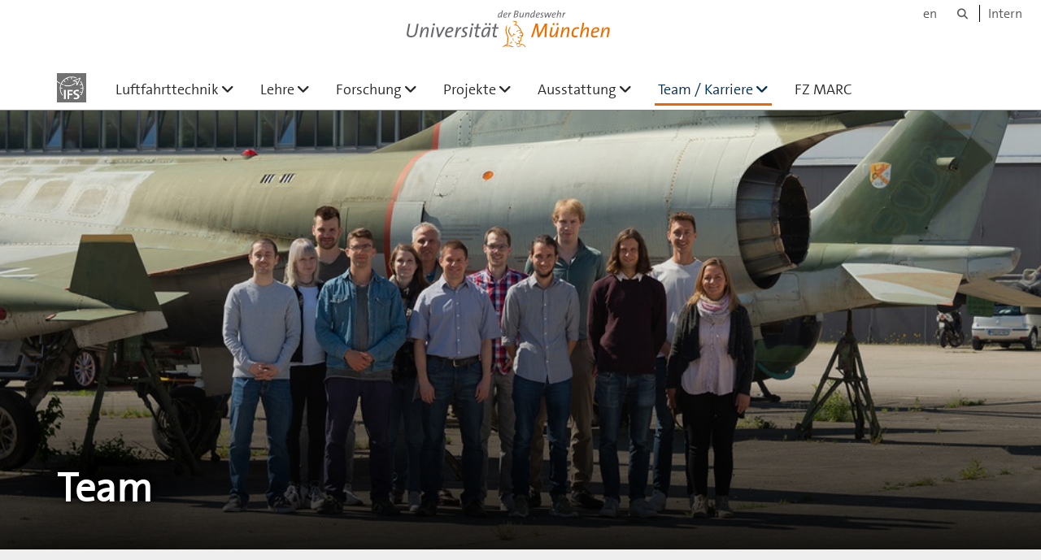

--- FILE ---
content_type: text/html;charset=utf-8
request_url: https://www.unibw.de/lft/team
body_size: 9735
content:
<!DOCTYPE html>
<html xmlns="http://www.w3.org/1999/xhtml" dir="ltr" lang="de" xml:lang="de">

<head><meta http-equiv="Content-Type" content="text/html; charset=UTF-8" />

  <!-- Meta Tags -->
  
  
  
  
  

  <!-- Page Title -->
  <meta name="twitter:card" content="summary" /><meta property="og:site_name" content="LFT" /><meta property="og:title" content="Team" /><meta property="og:type" content="website" /><meta property="og:description" content="" /><meta property="og:url" content="https://www.unibw.de/lft/team" /><meta property="og:image" content="https://www.unibw.de/lft/@@download/image/portal_logo" /><meta property="og:image:type" content="image/png" /><meta name="viewport" content="width=device-width, initial-scale=1.0" /><meta name="generator" content="Plone - http://plone.com" /><title>Team — LFT</title><link href="/++theme++unibw.theme/generated/media/unibw/favicon.png" rel="icon" type="image/png" /><link href="/++theme++unibw.theme/generated/media/unibw/apple-touch-icon.png" rel="apple-touch-icon" /><link href="/++theme++unibw.theme/generated/media/unibw/apple-touch-icon-72x72.png" rel="apple-touch-icon" sizes="72x72" /><link href="/++theme++unibw.theme/generated/media/unibw/apple-touch-icon-114x114.png" rel="apple-touch-icon" sizes="114x114" /><link href="/++theme++unibw.theme/generated/media/unibw/apple-touch-icon-144x144.png" rel="apple-touch-icon" sizes="144x144" /><link rel="stylesheet" href="https://www.unibw.de/++plone++production/++unique++2025-12-16T09:59:46.440720/default.css" data-bundle="production" /><link rel="stylesheet" href="https://www.unibw.de/++plone++static/++unique++None/plone-fontello-compiled.css" data-bundle="plone-fontello" /><link rel="stylesheet" href="https://www.unibw.de/++plone++static/++unique++None/plone-glyphicons-compiled.css" data-bundle="plone-glyphicons" /><link rel="stylesheet" href="https://www.unibw.de/++theme++unibw.theme/generated/css/unibw.min.css?version=None" data-bundle="brand-css" /><link rel="stylesheet" href="https://www.unibw.de/custom.css?timestamp=2023-02-02 20:05:18.294703" data-bundle="custom-css" /><link rel="canonical" href="https://www.unibw.de/lft/team" /><link rel="search" href="https://www.unibw.de/familienservice/@@search" title="Website durchsuchen" /><script src="/++plone++unibw.policy/fa-kit.js?version=2"></script><script>PORTAL_URL = 'https://www.unibw.de';</script><script src="https://www.unibw.de/++plone++production/++unique++2025-12-16T09:59:46.440720/default.js" data-bundle="production"></script><script src="https://www.unibw.de/++theme++unibw.theme/generated/js/unibw.min.js?version=None" data-bundle="unibw-js" defer="defer"></script><script src="https://www.unibw.de/++theme++unibw.theme/generated/js/custom.js?version=None" data-bundle="custom-js" defer="defer"></script>
  <!-- Favicon and Touch Icons -->
  
  
  
  
  


  

  
  
  <!-- HTML5 shim and Respond.js for IE8 support of HTML5 elements and media queries -->
  <!-- WARNING: Respond.js doesn't work if you view the page via file:// -->
  <!--[if lt IE 9]>
  <script src="https://oss.maxcdn.com/html5shiv/3.7.2/html5shiv.min.js"></script>
  <script src="https://oss.maxcdn.com/respond/1.4.2/respond.min.js"></script>
<![endif]-->
<link rel="stylesheet" href="/++theme++unibw.theme/frontend.css?nocache=0119" /></head>

<body class=" layout-page category- frontend icons-on portaltype-landing-page section-team site-lft template-layout thumbs-on userrole-anonymous viewpermission-none layout-default-basic mosaic-grid"><div id="wrapper" class="clearfix">

  <a href="#maincontent" class="skip-link sr-only">Skip to main content</a>

    <!-- Header -->
    <header id="header" class="header" role="banner">
      <div id="global-navigation" class="header-nav">
        <div class="header-nav-wrapper navbar-scrolltofixed border-bottom-theme-color-2-1px">
          <div class="container">
              <p id="athene">
      <a href="/home"><span class="sr-only">Universität der Bundeswehr München</span></a>
    </p>
  <div class="top-dropdown-outer" id="secondary-navigation">
      <nav aria-label="Sprachmenü">
        <ul class="list-inline" id="language-menu">
          
          
          <li>
            <a class="language-selector" href="/lft-en">en</a>
          </li>
        </ul>
      </nav>
      <nav class="secondary" aria-label="Werkzeug Navigation">
        <a aria-label="Suche" href="https://www.unibw.de/lft/search"><i class="fa fa-search font-13" aria-hidden="true"></i><span class="sr-only">Suche</span></a>
        <a href="https://inhouse.unibw.de/">Intern</a>
      </nav>
    </div>
  <!-- Navigation -->
  <nav class="menuzord pull-left flip menuzord-responsive menuzord-click" id="menuzord" aria-label="Hauptnavigation">
      <a class="site-logo" aria-label="Zur Hauptseite" href="https://www.unibw.de/lft" style="width: 36.0px; background-image: url(&quot;https://www.unibw.de/lft/@@images/5fdf8dff-e263-468d-a7de-9262ca6fe2f9.png&quot;)"> </a>
      <ul class="menuzord-menu">
        
        <li class=""><a href="/unibw/lft/"> Luftfahrttechnik</a><ul class="dropdown" aria-label=" Luftfahrttechnik"><li class=""><a href="/unibw/lft/luftfahrttechnik/kontakt-und-anfahrt-lft">      Kontakt und Anfahrt    </a></li><li class=""><a href="/lft/luftfahrttechnik/ausgruendung-sagio">
      Ausgründung SAGIO
    </a></li></ul></li><li class=""><a href="/unibw/lft/lehre/lehre-lft">Lehre</a><ul class="dropdown" aria-label="Lehre"><li class=""><a href="/unibw/lft/lehre/copy_of_lehre">Lehrveranstaltungen</a><ul class="dropdown" aria-label="Lehrveranstaltungen"><li class=""><a href="/unibw/lft/lehre/luftfahrtsysteme">BA6 - Luftfahrttechnik</a></li><li class=""><a href="/unibw/lft/lehre/hubschraubertechnik">BA7 - Einführung in die Hubschraubertechnik</a></li><li class=""><a href="/unibw/lft/lehre/flugzeugentwurf">MA2 - Flugzeugentwurf</a></li><li class=""><a href="/unibw/lft/lehre/praktische-flugversuchstechnik">MA3 - Praktische Flugversuchstechnik</a></li><li class=""><a href="/unibw/lft/intern/lehre/flugsystemtechnik1">MA3 - Flugsystemtechnik I</a></li><li class=""><a href="/unibw/lft/lehre/flugsystemtechnik2">MA4 - Flugsystemtechnik II</a></li><li class=""><a href="/unibw/lft/lehre/apparatives_praktikum">MA4 - Apparatives Praktikum</a></li></ul></li></ul></li><li class=""><a href="/unibw/lft/forschung">Forschung</a><ul class="dropdown" aria-label="Forschung"><li class=""><a href="/unibw/lft/forschung/sensoreinsatzautomatisierung">Sensoreinsatzautomatisierung</a></li><li class=""><a href="/unibw/lft/forschung/sensorinteraktion">Sensorinteraktion</a></li><li class=""><a href="/unibw/lft/forschung/detect-avoid">Detect and Avoid</a></li><li class=""><a href="/unibw/lft/forschung/entwicklung-in-der-simulation">Entwicklung in der Simulation</a></li><li class=""><a href="/unibw/lft/forschung/missionsorientierte-bewertung-von-luftfahrzeugen">Missionsorientierte Bewertung von Luftfahrzeugen</a></li><li class=""><a href="/lft/forschung/ausbildung-kampflugzeugbesatzungen">      Ausbildung von Kampfflugzeugbesatzungen    </a></li><li class=""><a href="/unibw/lft/forschung/copy_of_publikationen">Publikationen</a></li></ul></li><li class=""><a href="/unibw/lft/projekte/projekte-lft">Projekte</a><ul class="dropdown" aria-label="Projekte"><li class=""><a href="/unibw/lft/projekte/abgeschlossene-projekte">Abgeschlossene Projekte</a><ul class="dropdown" aria-label="Abgeschlossene Projekte"><li class=""><a href="/unibw/lft/projekte/desface">DESFACE</a></li><li class=""><a href="/unibw/lft/projekte/masteruas">MasterUAS</a></li><li class=""><a href="/unibw/lft/projekte/medusa">MEDUSA</a></li><li class=""><a href="/unibw/lft/projekte/opira">OPIRA</a></li><li class=""><a href="/unibw/lft/projekte/sagitta">SAGITTA</a></li><li class=""><a href="/unibw/lft/projekte/sofist_und_soma">SoFIST und SOMA</a></li><li class=""><a href="/unibw/lft/projekte/stravaria">StraVARIA</a></li><li class=""><a href="/lft/projekte/inhalt-vba/vba">
      VBA
    </a></li></ul></li><li class=""><a href="/lft/projekte/airsim/airsim">
      AIRSIM
    </a></li><li class=""><a href="/lft/projekte/autosens/autosens">
      AUTOSENS
    </a></li><li class=""><a href="/lft/projekte/cargopack/cargopack">
      CARGOPACK
    </a></li><li class=""><a href="/unibw/lft/projekte/casimus-lft">CASIMUS</a></li><li class=""><a href="/unibw/lft/projekte/inhalt-koko/koko">Koko II</a></li><li class=""><a href="/lft/projekte/morealis/morealis">      MOREALIS    </a></li><li class=""><a href="/lft/projekte/valid/valid">      VALID    </a></li><li class=""><a href="/unibw/lft/projekte/inhalt-vba/vba">VBA</a></li><li class=""><a href="/unibw/lft/projekte/viscom">VisCom</a></li></ul></li><li class=""><a href="/unibw/lft/ausstattung/ausstattung">Ausstattung</a><ul class="dropdown" aria-label="Ausstattung"><li class=""><a href="/unibw/lft/ausstattung/simulatoren-und-simulationsumgebungen">Simulatoren und Simulationsumgebungen</a></li><li class=""><a href="/unibw/lft/ausstattung/flugversuchstraeger-und-sensorik">Flugversuchsträger und Sensorik</a></li><li class=""><a href="/unibw/lft/ausstattung/werkstaetten-1">Werkstätten</a></li></ul></li><li class="active"><a href="/unibw/lft/team">Team / Karriere</a><ul class="dropdown" aria-label="Team / Karriere"><li class="active"><a href="/unibw/lft/team">Team</a></li><li class="active"><a href="/unibw/lft/team/stellenangebote/stellenangebote-lft">Stellenanzeigen / Karriere</a></li></ul></li><li class=""><a href="/lft/marc/fz_marc">      FZ MARC    </a></li>
      </ul>
    </nav>

          </div>
        </div>
      </div>
     <!--  include hero_old.html  -->
    </header>

    <!-- Start main-content -->
    <main class="main-content" id="maincontent" role="main"><!-- Hero --><section class="inner-header divider  gradient" id="page-hero">

      
        <!-- hero image -->
        <div class="hero-image" style="background-image: url(https://www.unibw.de/lft/team/@@cropped-hero?timestamp=2026-01-07T12:26:54+01:00)" data-bg-img="https://www.unibw.de/lft/team/@@cropped-hero?timestamp=2026-01-07T12:26:54+01:00"> </div>
        <!-- mobile image -->
        <div class="mobile-image">
          <img alt="" src="https://www.unibw.de/lft/team/@@cropped-hero?timestamp=2026-01-07T12:26:54+01:00" />
        </div>
        <!-- / mobile image -->
      

      

      

      <!-- Main H1 title -->
      <div class="hero-title ">
        <div class="container pb-0">
          <h1 class="title">Team</h1>
        </div>
      </div>

    </section><!-- breadcrumbs --><!-- show breadcrumb only for news items --><!-- Content --><!-- end main-content --><div class="mosaic-tile-content">

    

    
      

      
        <section class="businesscards" id="tile-id-ef262cf9-586f-47bf-8dcc-0aec1e75c693">
          <div class="container">
            <div class="section-title">
              <div class="row">
                <div class="col-md-12">
                  <h2 class="module-title line-bottom">Professor</h2>
                  
                </div>
              </div>
            </div>

            <div class="section-content">
              <div class="row">

                <div class="col-sm-6 col-md-4 sm-text-center">

                  <div class="business-card team maxwidth200">
                    <!-- XXX We are still missing:
                           A field for Akademischer Grad on the Person type
                      -->
                    <div class="thumb">
                      <a href="https://www.unibw.de/lft/personen/univ-prof-dr-ing-peter-stuetz">
                        <img class="img-fullwidth" alt="Univ.-Prof. Dr.-Ing. Peter Stütz" src="https://www.unibw.de/lft/personen/univ-prof-dr-ing-peter-stuetz/@@images/image/portrait_square" />
                      </a>
                    </div>
                    <div class="content border-1px border-bottom-theme-color-2-2px p-15 bg-light clearfix">
                      <a href="https://www.unibw.de/lft/personen/univ-prof-dr-ing-peter-stuetz">
                        <h3 class="name mt-5">Univ.-Prof. Dr.-Ing. Peter Stütz</h3>
                      </a>
                      <p class="position mb-20">Univ.-Professor </p>
                      <p>
                        
                          <i class="fa fa-home mr-5" aria-hidden="true"></i>
                          
                          
                            Gebäude
                            41/200,
                            Zimmer
                            041/1209<br />
                          
                        
                        
                          <i class="fa fa-envelope-o mr-5" aria-hidden="true"></i>
                          <a class="ellipsis" href="mailto:peter.stuetz@unibw.de">peter.stuetz@unibw.de</a><br />
                        
                        
                          <i class="fa fa-phone mr-5" aria-hidden="true"></i>+49 89 6004-2535<br />
                        
                      </p>
                    </div>

                  </div>
                </div>
              </div>
            </div>

          </div>
        </section>
        <script>
            $(window).load(function() {
              live_equalizer(".businesscards", ".business-card");
            });
        </script>

      

    

  
</div><div class="mosaic-tile-content">

    

    
      
        <section class="businesscards" id="tile-id-0fa95fb0-c3ce-4655-8903-d194c445a626">
          <div class="container">
            <div class="section-title">
              <div class="row">
                <div class="col-md-12">
                  <h2 class="module-title line-bottom ">Teamassistentin</h2>
                  <p class="description">Montag 9 bis 13.30<br />Dienstag bis Donnerstag von 9 bis 14 Uhr</p>
                </div>
              </div>
            </div>

            <div class="section-content">
              <div class="row">

                <div class="col-sm-6 col-md-4">
                  <div class="business-card">
                    <a href="https://www.unibw.de/lft/personen/florentine-raab-b-a">
                      <!-- XXX We are still missing:
                           A field for Akademischer Grad on the Person type
                      -->
                      <div class="profile-img">
                        <img class="img-circle" alt="Florentine Raab B.A." src="/++theme++unibw.theme/images/athene.svg" />
                      </div>

                      <div class="position-data">
                        <h3 class="media-heading text-black">Florentine Raab B.A.</h3>
                        <div class="ellipsis">Teamassistentin</div>
                      </div>
                    </a>
                    <div class="visualClear"></div>

                    <div class="contact-data">
                      
                        <i class="fa fa-home text-theme-color-2 mr-5" aria-hidden="true"></i>
                      
                      
                      
                        Gebäude
                        41/200,
                        Zimmer
                        041/1212<br />
                      
                      
                        <i class="fa fa-phone text-theme-color-2 mr-5" aria-hidden="true"></i>+49 89 6004-3583<br />
                      
                      <div class="ellipsis">
                        <i class="fa fa-envelope-o text-theme-color-2 mr-5" aria-hidden="true"></i>
                        <a href="mailto:florentine.raab@unibw.de">florentine.raab@unibw.de</a>
                      </div>
                    </div>
                  </div>
                </div>
              </div>
            </div>

          </div>
        </section>
        <script>
            $(window).load(function() {
              live_equalizer(".businesscards", ".business-card");
            });
        </script>

      

      

    

  
</div><div class="mosaic-tile-content">

    

    
      
        <section class="businesscards" id="tile-id-ca0f49c0-408b-480d-8075-efb839f8ce2f">
          <div class="container">
            <div class="section-title">
              <div class="row">
                <div class="col-md-12">
                  <h2 class="module-title line-bottom ">Emeritus</h2>
                  
                </div>
              </div>
            </div>

            <div class="section-content">
              <div class="row">

                <div class="col-sm-6 col-md-4">
                  <div class="business-card">
                    <a href="https://www.unibw.de/lft/personen/ehemalige-mitarbeiterinnen/prof-dr-ing-werner-staudacher">
                      <!-- XXX We are still missing:
                           A field for Akademischer Grad on the Person type
                      -->
                      <div class="profile-img">
                        <img class="img-circle" alt="Prof. a.D. Dr.-Ing. Werner Staudacher" src="/++theme++unibw.theme/images/athene.svg" />
                      </div>

                      <div class="position-data">
                        <h3 class="media-heading text-black">Prof. a.D. Dr.-Ing. Werner Staudacher</h3>
                        <div class="ellipsis">Professor im Ruhestand</div>
                      </div>
                    </a>
                    <div class="visualClear"></div>

                    <div class="contact-data">
                      
                      
                      
                      
                      
                    </div>
                  </div>
                </div>
              </div>
            </div>

          </div>
        </section>
        <script>
            $(window).load(function() {
              live_equalizer(".businesscards", ".business-card");
            });
        </script>

      

      

    

  
</div><div class="mosaic-tile-content">

    

    
      
        <section class="businesscards" id="tile-id-5404501a-4792-4983-9c20-093cce5b48c7">
          <div class="container">
            <div class="section-title">
              <div class="row">
                <div class="col-md-12">
                  <h2 class="module-title line-bottom ">Akademischer Direktor</h2>
                  
                </div>
              </div>
            </div>

            <div class="section-content">
              <div class="row">

                <div class="col-sm-6 col-md-4">
                  <div class="business-card">
                    <a href="https://www.unibw.de/lft/personen/dr-ing-akdir-michael-strohal">
                      <!-- XXX We are still missing:
                           A field for Akademischer Grad on the Person type
                      -->
                      <div class="profile-img">
                        <img class="img-circle" alt="Dr.-Ing. AkDir Michael Strohal" src="/++theme++unibw.theme/images/athene.svg" />
                      </div>

                      <div class="position-data">
                        <h3 class="media-heading text-black">Dr.-Ing. AkDir Michael Strohal</h3>
                        <div class="ellipsis">Wiss. Mitarbeiter</div>
                      </div>
                    </a>
                    <div class="visualClear"></div>

                    <div class="contact-data">
                      
                        <i class="fa fa-home text-theme-color-2 mr-5" aria-hidden="true"></i>
                      
                      
                      
                        Gebäude
                        41/200,
                        Zimmer
                        041/1211<br />
                      
                      
                        <i class="fa fa-phone text-theme-color-2 mr-5" aria-hidden="true"></i>+49 89 6004-2389<br />
                      
                      <div class="ellipsis">
                        <i class="fa fa-envelope-o text-theme-color-2 mr-5" aria-hidden="true"></i>
                        <a href="mailto:michael.strohal@unibw.de">michael.strohal@unibw.de</a>
                      </div>
                    </div>
                  </div>
                </div>
              </div>
            </div>

          </div>
        </section>
        <script>
            $(window).load(function() {
              live_equalizer(".businesscards", ".business-card");
            });
        </script>

      

      

    

  
</div><div class="mosaic-tile-content">

    

    
      

      
        <section class="businesscards" id="tile-id-a2871bbd-3749-4927-9f97-a0cc56838d66">
          <div class="container">
            <div class="section-title">
              <div class="row">
                <div class="col-md-12">
                  <h2 class="module-title line-bottom">Wissenschaftliche Mitarbeiter</h2>
                  
                </div>
              </div>
            </div>

            <div class="section-content">
              <div class="row">

                <div class="col-sm-6 col-md-4 sm-text-center">

                  <div class="business-card team maxwidth200">
                    <!-- XXX We are still missing:
                           A field for Akademischer Grad on the Person type
                      -->
                    <div class="thumb">
                      <a href="https://www.unibw.de/lft/personen/adrian-albert-m-sc">
                        <img class="img-fullwidth" alt="Adrian Emanuel Albert M.Sc." src="https://www.unibw.de/lft/personen/adrian-albert-m-sc/@@images/image/portrait_square" />
                      </a>
                    </div>
                    <div class="content border-1px border-bottom-theme-color-2-2px p-15 bg-light clearfix">
                      <a href="https://www.unibw.de/lft/personen/adrian-albert-m-sc">
                        <h3 class="name mt-5">Adrian Emanuel Albert M.Sc.</h3>
                      </a>
                      <p class="position mb-20">Wiss. Mitarbeiter </p>
                      <p>
                        
                          <i class="fa fa-home mr-5" aria-hidden="true"></i>
                          
                          
                            Gebäude
                            41/200,
                            Zimmer
                            041/1204<br />
                          
                        
                        
                          <i class="fa fa-envelope-o mr-5" aria-hidden="true"></i>
                          <a class="ellipsis" href="mailto:adrian.albert@unibw.de">adrian.albert@unibw.de</a><br />
                        
                        
                          <i class="fa fa-phone mr-5" aria-hidden="true"></i>+49 89 6004-4134<br />
                        
                          <i class="fa fa-phone mr-5" aria-hidden="true"></i>+49 89 6004-2152<br />
                        
                      </p>
                    </div>

                  </div>
                </div>
                <div class="col-sm-6 col-md-4 sm-text-center">

                  <div class="business-card team maxwidth200">
                    <!-- XXX We are still missing:
                           A field for Akademischer Grad on the Person type
                      -->
                    <div class="thumb">
                      <a href="https://www.unibw.de/lft/personen/sebastian-bening-m-sc">
                        <img class="img-fullwidth" alt="Sebastian Bening M.Sc." src="https://www.unibw.de/lft/personen/sebastian-bening-m-sc/@@images/image/portrait_square" />
                      </a>
                    </div>
                    <div class="content border-1px border-bottom-theme-color-2-2px p-15 bg-light clearfix">
                      <a href="https://www.unibw.de/lft/personen/sebastian-bening-m-sc">
                        <h3 class="name mt-5">Sebastian Bening M.Sc.</h3>
                      </a>
                      <p class="position mb-20">Wiss. Mitarbeiter </p>
                      <p>
                        
                          <i class="fa fa-home mr-5" aria-hidden="true"></i>
                          
                          
                            Gebäude
                            41/200,
                            Zimmer
                            041/1204<br />
                          
                        
                        
                          <i class="fa fa-envelope-o mr-5" aria-hidden="true"></i>
                          <a class="ellipsis" href="mailto:sebastian.bening@unibw.de">sebastian.bening@unibw.de</a><br />
                        
                        
                          <i class="fa fa-phone mr-5" aria-hidden="true"></i>+49 89 6004-2848<br />
                        
                          <i class="fa fa-phone mr-5" aria-hidden="true"></i>+49 89 6004 -2152<br />
                        
                      </p>
                    </div>

                  </div>
                </div>
                <div class="col-sm-6 col-md-4 sm-text-center">

                  <div class="business-card team maxwidth200">
                    <!-- XXX We are still missing:
                           A field for Akademischer Grad on the Person type
                      -->
                    <div class="thumb">
                      <a href="https://www.unibw.de/lft/personen/marvin-brenner-m-sc">
                        <img class="img-fullwidth" alt="Marvin Brenner M.Eng." src="https://www.unibw.de/lft/personen/marvin-brenner-m-sc/@@images/image/portrait_square" />
                      </a>
                    </div>
                    <div class="content border-1px border-bottom-theme-color-2-2px p-15 bg-light clearfix">
                      <a href="https://www.unibw.de/lft/personen/marvin-brenner-m-sc">
                        <h3 class="name mt-5">Marvin Brenner M.Eng.</h3>
                      </a>
                      <p class="position mb-20">Wiss. Mitarbeiter </p>
                      <p>
                        
                          <i class="fa fa-home mr-5" aria-hidden="true"></i>
                          
                          
                            Gebäude
                            41/200,
                            Zimmer
                            041/1205<br />
                          
                        
                        
                          <i class="fa fa-envelope-o mr-5" aria-hidden="true"></i>
                          <a class="ellipsis" href="mailto:marvin.brenner@unibw.de">marvin.brenner@unibw.de</a><br />
                        
                        
                          <i class="fa fa-phone mr-5" aria-hidden="true"></i>+49 89 6004-4103<br />
                        
                      </p>
                    </div>

                  </div>
                </div>
                <div class="col-sm-6 col-md-4 sm-text-center">

                  <div class="business-card team maxwidth200">
                    <!-- XXX We are still missing:
                           A field for Akademischer Grad on the Person type
                      -->
                    <div class="thumb">
                      <a href="https://www.unibw.de/lft/personen/linda-eckel-m-sc">
                        <img class="img-fullwidth" alt="Linda Eckel M.Sc." src="https://www.unibw.de/lft/personen/linda-eckel-m-sc/@@images/image/portrait_square" />
                      </a>
                    </div>
                    <div class="content border-1px border-bottom-theme-color-2-2px p-15 bg-light clearfix">
                      <a href="https://www.unibw.de/lft/personen/linda-eckel-m-sc">
                        <h3 class="name mt-5">Linda Eckel M.Sc.</h3>
                      </a>
                      <p class="position mb-20">Wiss. Mitarbeiterin </p>
                      <p>
                        
                        
                          <i class="fa fa-envelope-o mr-5" aria-hidden="true"></i>
                          <a class="ellipsis" href="mailto:l.eckel@unibw.de">l.eckel@unibw.de</a><br />
                        
                        
                          <i class="fa fa-phone mr-5" aria-hidden="true"></i>+49 89 6004-2854<br />
                        
                      </p>
                    </div>

                  </div>
                </div>
                <div class="col-sm-6 col-md-4 sm-text-center">

                  <div class="business-card team maxwidth200">
                    <!-- XXX We are still missing:
                           A field for Akademischer Grad on the Person type
                      -->
                    <div class="thumb">
                      <a href="https://www.unibw.de/lft/personen/artur-engelmann-m-sc">
                        <img class="img-fullwidth" alt="Artur Engelmann M.Sc." src="https://www.unibw.de/lft/personen/artur-engelmann-m-sc/@@images/image/portrait_square" />
                      </a>
                    </div>
                    <div class="content border-1px border-bottom-theme-color-2-2px p-15 bg-light clearfix">
                      <a href="https://www.unibw.de/lft/personen/artur-engelmann-m-sc">
                        <h3 class="name mt-5">Artur Engelmann M.Sc.</h3>
                      </a>
                      <p class="position mb-20">Wiss. Mitarbeiter </p>
                      <p>
                        
                          <i class="fa fa-home mr-5" aria-hidden="true"></i>
                          
                          
                            Gebäude
                            41/200,
                            Zimmer
                            041/1216<br />
                          
                        
                        
                          <i class="fa fa-envelope-o mr-5" aria-hidden="true"></i>
                          <a class="ellipsis" href="mailto:artur.engelmann@unibw.de">artur.engelmann@unibw.de</a><br />
                        
                        
                          <i class="fa fa-phone mr-5" aria-hidden="true"></i>+49 89 6004-2075<br />
                        
                      </p>
                    </div>

                  </div>
                </div>
                <div class="col-sm-6 col-md-4 sm-text-center">

                  <div class="business-card team maxwidth200">
                    <!-- XXX We are still missing:
                           A field for Akademischer Grad on the Person type
                      -->
                    <div class="thumb">
                      <a href="https://www.unibw.de/lft/personen/tobias-hupel-m-eng-1">
                        <img class="img-fullwidth" alt="Dr.-Ing. Tobias Hupel" src="https://www.unibw.de/lft/personen/tobias-hupel-m-eng-1/@@images/image/portrait_square" />
                      </a>
                    </div>
                    <div class="content border-1px border-bottom-theme-color-2-2px p-15 bg-light clearfix">
                      <a href="https://www.unibw.de/lft/personen/tobias-hupel-m-eng-1">
                        <h3 class="name mt-5">Dr.-Ing. Tobias Hupel</h3>
                      </a>
                      <p class="position mb-20">Wiss. Mitarbeiter </p>
                      <p>
                        
                          <i class="fa fa-home mr-5" aria-hidden="true"></i>
                          
                          
                            Gebäude
                            41/200,
                            Zimmer
                            041/1207<br />
                          
                        
                        
                          <i class="fa fa-envelope-o mr-5" aria-hidden="true"></i>
                          <a class="ellipsis" href="mailto:tobias.hupel@unibw.de">tobias.hupel@unibw.de</a><br />
                        
                        
                          <i class="fa fa-phone mr-5" aria-hidden="true"></i>+49 89 6004-2857<br />
                        
                          <i class="fa fa-phone mr-5" aria-hidden="true"></i>+49 89 6004-2152<br />
                        
                      </p>
                    </div>

                  </div>
                </div>
                <div class="col-sm-6 col-md-4 sm-text-center">

                  <div class="business-card team maxwidth200">
                    <!-- XXX We are still missing:
                           A field for Akademischer Grad on the Person type
                      -->
                    <div class="thumb">
                      <a href="https://www.unibw.de/lft/personen/muhammad-hassaan-farooq-m-sc">
                        <img class="img-fullwidth" alt="Muhammad Hassaan Farooq M.Sc." src="https://www.unibw.de/lft/personen/muhammad-hassaan-farooq-m-sc/@@images/image/portrait_square" />
                      </a>
                    </div>
                    <div class="content border-1px border-bottom-theme-color-2-2px p-15 bg-light clearfix">
                      <a href="https://www.unibw.de/lft/personen/muhammad-hassaan-farooq-m-sc">
                        <h3 class="name mt-5">Muhammad Hassaan Farooq M.Sc.</h3>
                      </a>
                      <p class="position mb-20">Wiss. Mitarbeiter </p>
                      <p>
                        
                        
                          <i class="fa fa-envelope-o mr-5" aria-hidden="true"></i>
                          <a class="ellipsis" href="mailto:hassaan.farooq@unibw.de">hassaan.farooq@unibw.de</a><br />
                        
                        
                          <i class="fa fa-phone mr-5" aria-hidden="true"></i>+49 89 6004-2152<br />
                        
                      </p>
                    </div>

                  </div>
                </div>
                <div class="col-sm-6 col-md-4 sm-text-center">

                  <div class="business-card team maxwidth200">
                    <!-- XXX We are still missing:
                           A field for Akademischer Grad on the Person type
                      -->
                    <div class="thumb">
                      <a href="https://www.unibw.de/lft/personen/johannes-ostler-m-sc">
                        <img class="img-fullwidth" alt="Johannes Ostler M.Sc." src="https://www.unibw.de/lft/personen/johannes-ostler-m-sc/@@images/image/portrait_square" />
                      </a>
                    </div>
                    <div class="content border-1px border-bottom-theme-color-2-2px p-15 bg-light clearfix">
                      <a href="https://www.unibw.de/lft/personen/johannes-ostler-m-sc">
                        <h3 class="name mt-5">Johannes Ostler M.Sc.</h3>
                      </a>
                      <p class="position mb-20">Wiss. Mitarbeiter </p>
                      <p>
                        
                          <i class="fa fa-home mr-5" aria-hidden="true"></i>
                          
                          
                            Gebäude
                            41/200,
                            Zimmer
                            041/1203<br />
                          
                        
                        
                          <i class="fa fa-envelope-o mr-5" aria-hidden="true"></i>
                          <a class="ellipsis" href="mailto:johannes.ostler@unibw.de">johannes.ostler@unibw.de</a><br />
                        
                        
                          <i class="fa fa-phone mr-5" aria-hidden="true"></i>+49 89 6004-2152<br />
                        
                      </p>
                    </div>

                  </div>
                </div>
                <div class="col-sm-6 col-md-4 sm-text-center">

                  <div class="business-card team maxwidth200">
                    <!-- XXX We are still missing:
                           A field for Akademischer Grad on the Person type
                      -->
                    <div class="thumb">
                      <a href="https://www.unibw.de/lft/personen/dipl-ing-martin-russ">
                        <img class="img-fullwidth" alt="Dr.-Ing. Martin Rudi Ruß" src="https://www.unibw.de/lft/personen/dipl-ing-martin-russ/@@images/image/portrait_square" />
                      </a>
                    </div>
                    <div class="content border-1px border-bottom-theme-color-2-2px p-15 bg-light clearfix">
                      <a href="https://www.unibw.de/lft/personen/dipl-ing-martin-russ">
                        <h3 class="name mt-5">Dr.-Ing. Martin Rudi Ruß</h3>
                      </a>
                      <p class="position mb-20">Wiss. Mitarbeiter
Koordinator FlightLab </p>
                      <p>
                        
                          <i class="fa fa-home mr-5" aria-hidden="true"></i>
                          
                          
                            Gebäude
                            41/200,
                            Zimmer
                            041/1214<br />
                          
                        
                        
                          <i class="fa fa-envelope-o mr-5" aria-hidden="true"></i>
                          <a class="ellipsis" href="mailto:martin.russ@unibw.de">martin.russ@unibw.de</a><br />
                        
                        
                          <i class="fa fa-phone mr-5" aria-hidden="true"></i>+49 89 6004-2091<br />
                        
                      </p>
                    </div>

                  </div>
                </div>
                <div class="col-sm-6 col-md-4 sm-text-center">

                  <div class="business-card team maxwidth200">
                    <!-- XXX We are still missing:
                           A field for Akademischer Grad on the Person type
                      -->
                    <div class="thumb">
                      <a href="https://www.unibw.de/lft/personen/fabian-reinisch-m-sc">
                        <img class="img-fullwidth" alt="Fabian Reinisch M.Sc." src="https://www.unibw.de/lft/personen/fabian-reinisch-m-sc/@@images/image/portrait_square" />
                      </a>
                    </div>
                    <div class="content border-1px border-bottom-theme-color-2-2px p-15 bg-light clearfix">
                      <a href="https://www.unibw.de/lft/personen/fabian-reinisch-m-sc">
                        <h3 class="name mt-5">Fabian Reinisch M.Sc.</h3>
                      </a>
                      <p class="position mb-20">Wiss. Mitarbeiter </p>
                      <p>
                        
                          <i class="fa fa-home mr-5" aria-hidden="true"></i>
                          
                          
                            Gebäude
                            41/200,
                            Zimmer
                            041/1208<br />
                          
                        
                        
                          <i class="fa fa-envelope-o mr-5" aria-hidden="true"></i>
                          <a class="ellipsis" href="mailto:fabian.reinisch@unibw.de">fabian.reinisch@unibw.de</a><br />
                        
                        
                          <i class="fa fa-phone mr-5" aria-hidden="true"></i>+49 89 6004-3956<br />
                        
                      </p>
                    </div>

                  </div>
                </div>
                <div class="col-sm-6 col-md-4 sm-text-center">

                  <div class="business-card team maxwidth200">
                    <!-- XXX We are still missing:
                           A field for Akademischer Grad on the Person type
                      -->
                    <div class="thumb">
                      <a href="https://www.unibw.de/lft/personen/philippe-ruther-m-sc">
                        <img class="img-fullwidth" alt="Philippe Louis Ruther M.Sc." src="https://www.unibw.de/lft/personen/philippe-ruther-m-sc/@@images/image/portrait_square" />
                      </a>
                    </div>
                    <div class="content border-1px border-bottom-theme-color-2-2px p-15 bg-light clearfix">
                      <a href="https://www.unibw.de/lft/personen/philippe-ruther-m-sc">
                        <h3 class="name mt-5">Philippe Louis Ruther M.Sc.</h3>
                      </a>
                      <p class="position mb-20">Wiss. Mitarbeiter </p>
                      <p>
                        
                          <i class="fa fa-home mr-5" aria-hidden="true"></i>
                          
                          
                            Gebäude
                            41/200,
                            Zimmer
                            041/1208<br />
                          
                        
                        
                          <i class="fa fa-envelope-o mr-5" aria-hidden="true"></i>
                          <a class="ellipsis" href="mailto:philippe.ruther@unibw.de">philippe.ruther@unibw.de</a><br />
                        
                        
                          <i class="fa fa-phone mr-5" aria-hidden="true"></i>+49 89 6004-3958<br />
                        
                      </p>
                    </div>

                  </div>
                </div>
                <div class="col-sm-6 col-md-4 sm-text-center">

                  <div class="business-card team maxwidth200">
                    <!-- XXX We are still missing:
                           A field for Akademischer Grad on the Person type
                      -->
                    <div class="thumb">
                      <a href="https://www.unibw.de/lft/personen/fabian-stracker-m-sc">
                        <img class="img-fullwidth" alt="Fabian Stracker M.Sc." src="/++theme++unibw.theme/images/athene.svg" />
                      </a>
                    </div>
                    <div class="content border-1px border-bottom-theme-color-2-2px p-15 bg-light clearfix">
                      <a href="https://www.unibw.de/lft/personen/fabian-stracker-m-sc">
                        <h3 class="name mt-5">Fabian Stracker M.Sc.</h3>
                      </a>
                      <p class="position mb-20">Wiss. Mitarbeiter </p>
                      <p>
                        
                          <i class="fa fa-home mr-5" aria-hidden="true"></i>
                          
                          
                            Gebäude
                            41/200,
                            Zimmer
                            041/1215<br />
                          
                        
                        
                          <i class="fa fa-envelope-o mr-5" aria-hidden="true"></i>
                          <a class="ellipsis" href="mailto:fabian.stracker@unibw.de">fabian.stracker@unibw.de</a><br />
                        
                        
                          <i class="fa fa-phone mr-5" aria-hidden="true"></i>+49 89 6004-3581<br />
                        
                      </p>
                    </div>

                  </div>
                </div>
                <div class="col-sm-6 col-md-4 sm-text-center">

                  <div class="business-card team maxwidth200">
                    <!-- XXX We are still missing:
                           A field for Akademischer Grad on the Person type
                      -->
                    <div class="thumb">
                      <a href="https://www.unibw.de/lft/personen/alexander-straube-m-sc">
                        <img class="img-fullwidth" alt="Alexander Straube M.Sc." src="https://www.unibw.de/lft/personen/alexander-straube-m-sc/@@images/image/portrait_square" />
                      </a>
                    </div>
                    <div class="content border-1px border-bottom-theme-color-2-2px p-15 bg-light clearfix">
                      <a href="https://www.unibw.de/lft/personen/alexander-straube-m-sc">
                        <h3 class="name mt-5">Alexander Straube M.Sc.</h3>
                      </a>
                      <p class="position mb-20">Wiss. Mitarbeiter </p>
                      <p>
                        
                          <i class="fa fa-home mr-5" aria-hidden="true"></i>
                          
                          
                            Gebäude
                            41/200,
                            Zimmer
                            041/1203<br />
                          
                        
                        
                          <i class="fa fa-envelope-o mr-5" aria-hidden="true"></i>
                          <a class="ellipsis" href="mailto:alexander.straube@unibw.de">alexander.straube@unibw.de</a><br />
                        
                        
                          <i class="fa fa-phone mr-5" aria-hidden="true"></i>+49 89 6004-2152<br />
                        
                      </p>
                    </div>

                  </div>
                </div>
                <div class="col-sm-6 col-md-4 sm-text-center">

                  <div class="business-card team maxwidth200">
                    <!-- XXX We are still missing:
                           A field for Akademischer Grad on the Person type
                      -->
                    <div class="thumb">
                      <a href="https://www.unibw.de/lft/personen/giridhar-vitta-bukka-m-sc">
                        <img class="img-fullwidth" alt="Giridhar Vitta Bukka M.Sc." src="https://www.unibw.de/lft/personen/giridhar-vitta-bukka-m-sc/@@images/image/portrait_square" />
                      </a>
                    </div>
                    <div class="content border-1px border-bottom-theme-color-2-2px p-15 bg-light clearfix">
                      <a href="https://www.unibw.de/lft/personen/giridhar-vitta-bukka-m-sc">
                        <h3 class="name mt-5">Giridhar Vitta Bukka M.Sc.</h3>
                      </a>
                      <p class="position mb-20">Wiss. Mitarbeiter </p>
                      <p>
                        
                          <i class="fa fa-home mr-5" aria-hidden="true"></i>
                          
                          
                            Gebäude
                            41/200,
                            Zimmer
                            041/1205<br />
                          
                        
                        
                          <i class="fa fa-envelope-o mr-5" aria-hidden="true"></i>
                          <a class="ellipsis" href="mailto:giridhar.vb@unibw.de">giridhar.vb@unibw.de</a><br />
                        
                        
                          <i class="fa fa-phone mr-5" aria-hidden="true"></i>+49 89 6004-4189<br />
                        
                      </p>
                    </div>

                  </div>
                </div>
                <div class="col-sm-6 col-md-4 sm-text-center">

                  <div class="business-card team maxwidth200">
                    <!-- XXX We are still missing:
                           A field for Akademischer Grad on the Person type
                      -->
                    <div class="thumb">
                      <a href="https://www.unibw.de/lft/personen/lukas-weggartner-m-sc">
                        <img class="img-fullwidth" alt="Lukas Weggartner M.Sc." src="https://www.unibw.de/lft/personen/lukas-weggartner-m-sc/@@images/image/portrait_square" />
                      </a>
                    </div>
                    <div class="content border-1px border-bottom-theme-color-2-2px p-15 bg-light clearfix">
                      <a href="https://www.unibw.de/lft/personen/lukas-weggartner-m-sc">
                        <h3 class="name mt-5">Lukas Weggartner M.Sc.</h3>
                      </a>
                      <p class="position mb-20">Wiss. Mitarbeiter </p>
                      <p>
                        
                          <i class="fa fa-home mr-5" aria-hidden="true"></i>
                          
                          
                            Gebäude
                            41/200,
                            Zimmer
                            041/1203<br />
                          
                        
                        
                          <i class="fa fa-envelope-o mr-5" aria-hidden="true"></i>
                          <a class="ellipsis" href="mailto:lukas.weggartner@unibw.de">lukas.weggartner@unibw.de</a><br />
                        
                        
                          <i class="fa fa-phone mr-5" aria-hidden="true"></i>+49 89 6004-2670<br />
                        
                      </p>
                    </div>

                  </div>
                </div>
                <div class="col-sm-6 col-md-4 sm-text-center">

                  <div class="business-card team maxwidth200">
                    <!-- XXX We are still missing:
                           A field for Akademischer Grad on the Person type
                      -->
                    <div class="thumb">
                      <a href="https://www.unibw.de/lft/personen/luca-winkler-m-sc">
                        <img class="img-fullwidth" alt="Luca Winkler M.Sc." src="https://www.unibw.de/lft/personen/luca-winkler-m-sc/@@images/image/portrait_square" />
                      </a>
                    </div>
                    <div class="content border-1px border-bottom-theme-color-2-2px p-15 bg-light clearfix">
                      <a href="https://www.unibw.de/lft/personen/luca-winkler-m-sc">
                        <h3 class="name mt-5">Luca Winkler M.Sc.</h3>
                      </a>
                      <p class="position mb-20">Wiss. Mitarbeiter </p>
                      <p>
                        
                          <i class="fa fa-home mr-5" aria-hidden="true"></i>
                          
                          
                            Gebäude
                            41/200,
                            Zimmer
                            041/1215<br />
                          
                        
                        
                          <i class="fa fa-envelope-o mr-5" aria-hidden="true"></i>
                          <a class="ellipsis" href="mailto:luca.winkler@unibw.de">luca.winkler@unibw.de</a><br />
                        
                        
                          <i class="fa fa-phone mr-5" aria-hidden="true"></i>+49 89 6004-3581<br />
                        
                      </p>
                    </div>

                  </div>
                </div>
              </div>
            </div>

          </div>
        </section>
        <script>
            $(window).load(function() {
              live_equalizer(".businesscards", ".business-card");
            });
        </script>

      

    

  
</div><div class="mosaic-tile-content">

    

    
      

      
        <section class="businesscards" id="tile-id-5632c9d6-c280-495e-b73f-143acd8228a8">
          <div class="container">
            <div class="section-title">
              <div class="row">
                <div class="col-md-12">
                  <h2 class="module-title line-bottom">Technische Mitarbeiterinnen/Mitarbeiter</h2>
                  
                </div>
              </div>
            </div>

            <div class="section-content">
              <div class="row">

                <div class="col-sm-6 col-md-4 sm-text-center">

                  <div class="business-card team maxwidth200">
                    <!-- XXX We are still missing:
                           A field for Akademischer Grad on the Person type
                      -->
                    <div class="thumb">
                      <a href="https://www.unibw.de/lft/personen/levi-hasch">
                        <img class="img-fullwidth" alt="Levi Hasch" src="/++theme++unibw.theme/images/athene.svg" />
                      </a>
                    </div>
                    <div class="content border-1px border-bottom-theme-color-2-2px p-15 bg-light clearfix">
                      <a href="https://www.unibw.de/lft/personen/levi-hasch">
                        <h3 class="name mt-5">Levi Hasch</h3>
                      </a>
                      <p class="position mb-20">Techn. Angestellter </p>
                      <p>
                        
                          <i class="fa fa-home mr-5" aria-hidden="true"></i>
                          
                          
                            Gebäude
                            35/700,
                            Zimmer
                            035/2720<br />
                          
                        
                        
                        
                          <i class="fa fa-phone mr-5" aria-hidden="true"></i>+49 89 6004-3371<br />
                        
                      </p>
                    </div>

                  </div>
                </div>
                <div class="col-sm-6 col-md-4 sm-text-center">

                  <div class="business-card team maxwidth200">
                    <!-- XXX We are still missing:
                           A field for Akademischer Grad on the Person type
                      -->
                    <div class="thumb">
                      <a href="https://www.unibw.de/lft/personen/jessica-lach">
                        <img class="img-fullwidth" alt="Jessica Lach" src="https://www.unibw.de/lft/personen/jessica-lach/@@images/image/portrait_square" />
                      </a>
                    </div>
                    <div class="content border-1px border-bottom-theme-color-2-2px p-15 bg-light clearfix">
                      <a href="https://www.unibw.de/lft/personen/jessica-lach">
                        <h3 class="name mt-5">Jessica Lach</h3>
                      </a>
                      <p class="position mb-20">Techn. Angestellte </p>
                      <p>
                        
                          <i class="fa fa-home mr-5" aria-hidden="true"></i>
                          
                          
                            Gebäude
                            35/700,
                            Zimmer
                            035/2720<br />
                          
                        
                        
                          <i class="fa fa-envelope-o mr-5" aria-hidden="true"></i>
                          <a class="ellipsis" href="mailto:jessica.lach@unibw.de">jessica.lach@unibw.de</a><br />
                        
                        
                          <i class="fa fa-phone mr-5" aria-hidden="true"></i>+49 89 6004-3371<br />
                        
                      </p>
                    </div>

                  </div>
                </div>
              </div>
            </div>

          </div>
        </section>
        <script>
            $(window).load(function() {
              live_equalizer(".businesscards", ".business-card");
            });
        </script>

      

    

  
</div><div class="mosaic-tile-content">

    

    
      
        <section class="businesscards" id="tile-id-6b686f50-93ca-405d-9d22-31302f228951">
          <div class="container">
            <div class="section-title">
              <div class="row">
                <div class="col-md-12">
                  <h2 class="module-title line-bottom ">Lehrbeauftragte</h2>
                  
                </div>
              </div>
            </div>

            <div class="section-content">
              <div class="row">

                <div class="col-sm-6 col-md-4">
                  <div class="business-card">
                    <a href="https://www.unibw.de/lft/personen/thomas-schreiber">
                      <!-- XXX We are still missing:
                           A field for Akademischer Grad on the Person type
                      -->
                      <div class="profile-img">
                        <img class="img-circle" alt="Thomas Schreiber" src="/++theme++unibw.theme/images/athene.svg" />
                      </div>

                      <div class="position-data">
                        <h3 class="media-heading text-black">Thomas Schreiber</h3>
                        <div class="ellipsis">Lehrbeauftragter</div>
                      </div>
                    </a>
                    <div class="visualClear"></div>

                    <div class="contact-data">
                      
                      
                      
                      
                        <i class="fa fa-phone text-theme-color-2 mr-5" aria-hidden="true"></i>+49 89 6004-3583<br />
                      
                      <div class="ellipsis">
                        <i class="fa fa-envelope-o text-theme-color-2 mr-5" aria-hidden="true"></i>
                        <a href="mailto:thomas_schreiber@t-online.de">thomas_schreiber@t-online.de</a>
                      </div>
                    </div>
                  </div>
                </div>
              </div>
            </div>

          </div>
        </section>
        <script>
            $(window).load(function() {
              live_equalizer(".businesscards", ".business-card");
            });
        </script>

      

      

    

  
</div><div class="mosaic-tile-content">

    

    
      
        <section class="businesscards" id="tile-id-7d7710c2-dff3-43d6-82c3-04787e8b40c2">
          <div class="container">
            <div class="section-title">
              <div class="row">
                <div class="col-md-12">
                  <h2 class="module-title line-bottom ">Ehemalige Mitarbeiterinnen und Mitarbeiter</h2>
                  
                </div>
              </div>
            </div>

            <div class="section-content">
              <div class="row">

                <div class="col-sm-6 col-md-4">
                  <div class="business-card">
                    <a href="https://www.unibw.de/lft/personen/ehemalige-mitarbeiterinnen/dr-ing-adrian-dudek">
                      <!-- XXX We are still missing:
                           A field for Akademischer Grad on the Person type
                      -->
                      <div class="profile-img">
                        <img class="img-circle" alt="Dr.-Ing. Adrian Dudek" src="https://www.unibw.de/lft/personen/ehemalige-mitarbeiterinnen/dr-ing-adrian-dudek/@@images/image/portrait_square" />
                      </div>

                      <div class="position-data">
                        <h3 class="media-heading text-black">Dr.-Ing. Adrian Dudek</h3>
                        <div class="ellipsis">ehemaliger Mitarbeiter</div>
                      </div>
                    </a>
                    <div class="visualClear"></div>

                    <div class="contact-data">
                      
                      
                      
                      
                      
                    </div>
                  </div>
                </div>
                <div class="col-sm-6 col-md-4">
                  <div class="business-card">
                    <a href="https://www.unibw.de/lft/personen/ehemalige-mitarbeiterinnen/melanie-finze">
                      <!-- XXX We are still missing:
                           A field for Akademischer Grad on the Person type
                      -->
                      <div class="profile-img">
                        <img class="img-circle" alt="Melanie Finze" src="https://www.unibw.de/lft/personen/ehemalige-mitarbeiterinnen/melanie-finze/@@images/image/portrait_square" />
                      </div>

                      <div class="position-data">
                        <h3 class="media-heading text-black">Melanie Finze</h3>
                        <div class="ellipsis">ehemalige Mitarbeiterin</div>
                      </div>
                    </a>
                    <div class="visualClear"></div>

                    <div class="contact-data">
                      
                      
                      
                      
                      
                    </div>
                  </div>
                </div>
                <div class="col-sm-6 col-md-4">
                  <div class="business-card">
                    <a href="https://www.unibw.de/lft/personen/ehemalige-mitarbeiterinnen/franziska-funk-m-sc">
                      <!-- XXX We are still missing:
                           A field for Akademischer Grad on the Person type
                      -->
                      <div class="profile-img">
                        <img class="img-circle" alt="Dr.-Ing. Franziska Funk" src="https://www.unibw.de/lft/personen/ehemalige-mitarbeiterinnen/franziska-funk-m-sc/@@images/image/portrait_square" />
                      </div>

                      <div class="position-data">
                        <h3 class="media-heading text-black">Dr.-Ing. Franziska Funk</h3>
                        <div class="ellipsis">ehemalige Mitarbeiterin</div>
                      </div>
                    </a>
                    <div class="visualClear"></div>

                    <div class="contact-data">
                      
                      
                      
                      
                      
                    </div>
                  </div>
                </div>
                <div class="col-sm-6 col-md-4">
                  <div class="business-card">
                    <a href="https://www.unibw.de/lft/personen/ehemalige-mitarbeiterinnen/robin-gerster-m-sc">
                      <!-- XXX We are still missing:
                           A field for Akademischer Grad on the Person type
                      -->
                      <div class="profile-img">
                        <img class="img-circle" alt="Robin Gerster M.Sc." src="https://www.unibw.de/lft/personen/ehemalige-mitarbeiterinnen/robin-gerster-m-sc/@@images/image/portrait_square" />
                      </div>

                      <div class="position-data">
                        <h3 class="media-heading text-black">Robin Gerster M.Sc.</h3>
                        <div class="ellipsis">ehemaliger Mitarbeiter</div>
                      </div>
                    </a>
                    <div class="visualClear"></div>

                    <div class="contact-data">
                      
                      
                      
                      
                      <div class="ellipsis">
                        <i class="fa fa-envelope-o text-theme-color-2 mr-5" aria-hidden="true"></i>
                        <a href="mailto:robin.gerster@unibw.de">robin.gerster@unibw.de</a>
                      </div>
                    </div>
                  </div>
                </div>
                <div class="col-sm-6 col-md-4">
                  <div class="business-card">
                    <a href="https://www.unibw.de/lft/personen/ehemalige-mitarbeiterinnen/christian-hellert-m-eng">
                      <!-- XXX We are still missing:
                           A field for Akademischer Grad on the Person type
                      -->
                      <div class="profile-img">
                        <img class="img-circle" alt="Dr.-Ing. Christian Hellert" src="https://www.unibw.de/lft/personen/ehemalige-mitarbeiterinnen/christian-hellert-m-eng/@@images/image/portrait_square" />
                      </div>

                      <div class="position-data">
                        <h3 class="media-heading text-black">Dr.-Ing. Christian Hellert</h3>
                        <div class="ellipsis">ehemaliger Mitarbeiter</div>
                      </div>
                    </a>
                    <div class="visualClear"></div>

                    <div class="contact-data">
                      
                      
                      
                      
                      
                    </div>
                  </div>
                </div>
                <div class="col-sm-6 col-md-4">
                  <div class="business-card">
                    <a href="https://www.unibw.de/lft/personen/ehemalige-mitarbeiterinnen/dr-ing-georg-hummel">
                      <!-- XXX We are still missing:
                           A field for Akademischer Grad on the Person type
                      -->
                      <div class="profile-img">
                        <img class="img-circle" alt="Dr.-Ing. Georg Hummel" src="https://www.unibw.de/lft/personen/ehemalige-mitarbeiterinnen/dr-ing-georg-hummel/@@images/image/portrait_square" />
                      </div>

                      <div class="position-data">
                        <h3 class="media-heading text-black">Dr.-Ing. Georg Hummel</h3>
                        <div class="ellipsis">ehemaliger Mitarbeiter</div>
                      </div>
                    </a>
                    <div class="visualClear"></div>

                    <div class="contact-data">
                      
                      
                      
                      
                      
                    </div>
                  </div>
                </div>
                <div class="col-sm-6 col-md-4">
                  <div class="business-card">
                    <a href="https://www.unibw.de/lft/personen/ehemalige-mitarbeiterinnen/dipl-ing-jens-kleinhempel">
                      <!-- XXX We are still missing:
                           A field for Akademischer Grad on the Person type
                      -->
                      <div class="profile-img">
                        <img class="img-circle" alt="Dipl.-Ing. Jens Kleinhempel" src="/++theme++unibw.theme/images/athene.svg" />
                      </div>

                      <div class="position-data">
                        <h3 class="media-heading text-black">Dipl.-Ing. Jens Kleinhempel</h3>
                        <div class="ellipsis">ehemaliger Mitarbeiter</div>
                      </div>
                    </a>
                    <div class="visualClear"></div>

                    <div class="contact-data">
                      
                      
                      
                      
                      
                    </div>
                  </div>
                </div>
                <div class="col-sm-6 col-md-4">
                  <div class="business-card">
                    <a href="https://www.unibw.de/lft/personen/dr-ing-simon-koch-1">
                      <!-- XXX We are still missing:
                           A field for Akademischer Grad on the Person type
                      -->
                      <div class="profile-img">
                        <img class="img-circle" alt="Dr.-Ing. Simon Koch" src="https://www.unibw.de/lft/personen/dr-ing-simon-koch-1/@@images/image/portrait_square" />
                      </div>

                      <div class="position-data">
                        <h3 class="media-heading text-black">Dr.-Ing. Simon Koch</h3>
                        <div class="ellipsis">ehemaliger Mitarbeiter</div>
                      </div>
                    </a>
                    <div class="visualClear"></div>

                    <div class="contact-data">
                      
                      
                      
                      
                      <div class="ellipsis">
                        <i class="fa fa-envelope-o text-theme-color-2 mr-5" aria-hidden="true"></i>
                        <a href="mailto:simon.koch@sagio.ai">simon.koch@sagio.ai</a>
                      </div>
                    </div>
                  </div>
                </div>
                <div class="col-sm-6 col-md-4">
                  <div class="business-card">
                    <a href="https://www.unibw.de/lft/personen/ehemalige-mitarbeiterinnen/dr-ing-michael-krump">
                      <!-- XXX We are still missing:
                           A field for Akademischer Grad on the Person type
                      -->
                      <div class="profile-img">
                        <img class="img-circle" alt="Dr.-Ing. Michael Krump" src="https://www.unibw.de/lft/personen/ehemalige-mitarbeiterinnen/dr-ing-michael-krump/@@images/image/portrait_square" />
                      </div>

                      <div class="position-data">
                        <h3 class="media-heading text-black">Dr.-Ing. Michael Krump</h3>
                        <div class="ellipsis">ehemaliger Mitarbeiter</div>
                      </div>
                    </a>
                    <div class="visualClear"></div>

                    <div class="contact-data">
                      
                      
                      
                      
                      
                    </div>
                  </div>
                </div>
                <div class="col-sm-6 col-md-4">
                  <div class="business-card">
                    <a href="https://www.unibw.de/lft/personen/ehemalige-mitarbeiterinnen/sten-morawietz-m-sc">
                      <!-- XXX We are still missing:
                           A field for Akademischer Grad on the Person type
                      -->
                      <div class="profile-img">
                        <img class="img-circle" alt="Dr.-Ing. Sten Morawietz" src="https://www.unibw.de/lft/personen/ehemalige-mitarbeiterinnen/sten-morawietz-m-sc/@@images/image/portrait_square" />
                      </div>

                      <div class="position-data">
                        <h3 class="media-heading text-black">Dr.-Ing. Sten Morawietz</h3>
                        <div class="ellipsis">ehemaliger Mitarbeiter</div>
                      </div>
                    </a>
                    <div class="visualClear"></div>

                    <div class="contact-data">
                      
                      
                      
                      
                      
                    </div>
                  </div>
                </div>
                <div class="col-sm-6 col-md-4">
                  <div class="business-card">
                    <a href="https://www.unibw.de/lft/personen/ehemalige-mitarbeiterinnen/david-nospes-m-sc">
                      <!-- XXX We are still missing:
                           A field for Akademischer Grad on the Person type
                      -->
                      <div class="profile-img">
                        <img class="img-circle" alt="David Nospes M.Sc." src="https://www.unibw.de/lft/personen/ehemalige-mitarbeiterinnen/david-nospes-m-sc/@@images/image/portrait_square" />
                      </div>

                      <div class="position-data">
                        <h3 class="media-heading text-black">David Nospes M.Sc.</h3>
                        <div class="ellipsis">ehemaliger Mitarbeiter</div>
                      </div>
                    </a>
                    <div class="visualClear"></div>

                    <div class="contact-data">
                      
                      
                      
                      
                      
                    </div>
                  </div>
                </div>
                <div class="col-sm-6 col-md-4">
                  <div class="business-card">
                    <a href="https://www.unibw.de/lft/personen/ehemalige-mitarbeiterinnen/dipl-ing-christian-ruf">
                      <!-- XXX We are still missing:
                           A field for Akademischer Grad on the Person type
                      -->
                      <div class="profile-img">
                        <img class="img-circle" alt="Dr.-Ing. Christian Ruf" src="/++theme++unibw.theme/images/athene.svg" />
                      </div>

                      <div class="position-data">
                        <h3 class="media-heading text-black">Dr.-Ing. Christian Ruf</h3>
                        <div class="ellipsis">ehemaliger Mitarbeiter</div>
                      </div>
                    </a>
                    <div class="visualClear"></div>

                    <div class="contact-data">
                      
                      
                      
                      
                      
                    </div>
                  </div>
                </div>
                <div class="col-sm-6 col-md-4">
                  <div class="business-card">
                    <a href="https://www.unibw.de/lft/personen/ehemalige-mitarbeiterinnen/marc-schmitt-m-eng">
                      <!-- XXX We are still missing:
                           A field for Akademischer Grad on the Person type
                      -->
                      <div class="profile-img">
                        <img class="img-circle" alt="Marc Schmitt M.Eng." src="https://www.unibw.de/lft/personen/ehemalige-mitarbeiterinnen/marc-schmitt-m-eng/@@images/image/portrait_square" />
                      </div>

                      <div class="position-data">
                        <h3 class="media-heading text-black">Marc Schmitt M.Eng.</h3>
                        <div class="ellipsis">ehemaliger Mitarbeiter</div>
                      </div>
                    </a>
                    <div class="visualClear"></div>

                    <div class="contact-data">
                      
                      
                      
                      
                      
                    </div>
                  </div>
                </div>
                <div class="col-sm-6 col-md-4">
                  <div class="business-card">
                    <a href="https://www.unibw.de/lft/personen/ehemalige-mitarbeiterinnen/julian-seethaler-m-sc">
                      <!-- XXX We are still missing:
                           A field for Akademischer Grad on the Person type
                      -->
                      <div class="profile-img">
                        <img class="img-circle" alt="Julian Seethaler M.Sc." src="https://www.unibw.de/lft/personen/ehemalige-mitarbeiterinnen/julian-seethaler-m-sc/@@images/image/portrait_square" />
                      </div>

                      <div class="position-data">
                        <h3 class="media-heading text-black">Julian Seethaler M.Sc.</h3>
                        <div class="ellipsis">ehemaliger Mitarbeiter</div>
                      </div>
                    </a>
                    <div class="visualClear"></div>

                    <div class="contact-data">
                      
                      
                      
                      
                      
                    </div>
                  </div>
                </div>
                <div class="col-sm-6 col-md-4">
                  <div class="business-card">
                    <a href="https://www.unibw.de/lft/personen/ehemalige-mitarbeiterinnen/denis-smirnov-m-sc">
                      <!-- XXX We are still missing:
                           A field for Akademischer Grad on the Person type
                      -->
                      <div class="profile-img">
                        <img class="img-circle" alt="Dr.-Ing. Denis Smirnov" src="https://www.unibw.de/lft/personen/ehemalige-mitarbeiterinnen/denis-smirnov-m-sc/@@images/image/portrait_square" />
                      </div>

                      <div class="position-data">
                        <h3 class="media-heading text-black">Dr.-Ing. Denis Smirnov</h3>
                        <div class="ellipsis">ehemaliger Mitarbeiter</div>
                      </div>
                    </a>
                    <div class="visualClear"></div>

                    <div class="contact-data">
                      
                      
                      
                      
                      
                    </div>
                  </div>
                </div>
                <div class="col-sm-6 col-md-4">
                  <div class="business-card">
                    <a href="https://www.unibw.de/lft/personen/ehemalige-mitarbeiterinnen/alexander-schelle-m-sc-1">
                      <!-- XXX We are still missing:
                           A field for Akademischer Grad on the Person type
                      -->
                      <div class="profile-img">
                        <img class="img-circle" alt="Dr.-Ing. Alexander Schelle" src="/++theme++unibw.theme/images/athene.svg" />
                      </div>

                      <div class="position-data">
                        <h3 class="media-heading text-black">Dr.-Ing. Alexander Schelle</h3>
                        <div class="ellipsis">ehemaliger  Mitarbeiter</div>
                      </div>
                    </a>
                    <div class="visualClear"></div>

                    <div class="contact-data">
                      
                      
                      
                      
                      
                    </div>
                  </div>
                </div>
                <div class="col-sm-6 col-md-4">
                  <div class="business-card">
                    <a href="https://www.unibw.de/lft/personen/ehemalige-mitarbeiterinnen/dipl-ing-markus-zwick">
                      <!-- XXX We are still missing:
                           A field for Akademischer Grad on the Person type
                      -->
                      <div class="profile-img">
                        <img class="img-circle" alt="Dr.-Ing. Markus Zwick" src="/++theme++unibw.theme/images/athene.svg" />
                      </div>

                      <div class="position-data">
                        <h3 class="media-heading text-black">Dr.-Ing. Markus Zwick</h3>
                        <div class="ellipsis">ehemaliger Mitarbeiter</div>
                      </div>
                    </a>
                    <div class="visualClear"></div>

                    <div class="contact-data">
                      
                      
                      
                      
                      
                    </div>
                  </div>
                </div>
              </div>
            </div>

          </div>
        </section>
        <script>
            $(window).load(function() {
              live_equalizer(".businesscards", ".business-card");
            });
        </script>

      

      

    

  
</div></main>

    <!-- Footer -->
           
    

<footer class="footer divider layer-overlay overlay-dark-9" id="footer" role="contentinfo">
      <div class="container">
        <div class="row">
          <div class="col-sm-4 col-md-4">
            <div class="widget dark text-white">
              <h2 class="widget-title">Professur</h2>
              <p><strong>Professur für Luftfahrttechnik</strong></p>
<p>Univ.-Prof. Dr.-Ing. Peter Stütz</p>
<hr />
<p>Universität der Bundeswehr München</p>
<p>Werner-Heisenberg-Weg 39</p>
<p>Gebäude 41/200, 1. Obergeschoss</p>
<p>85577 Neubiberg b. München</p>
<hr />
<p> </p>
            </div>
            <div class="widget dark text-white">
              <ul class="list-inline mt-5">
                <li class="m-0 pl-10 pr-10">
                  <i class="fa fa-phone text-theme-color-2 mr-5" aria-hidden="true"></i>
                  +49 89 6004-3583
                </li>
                <li class="m-0 pl-10 pr-10">
                  <i class="fa fa-envelope-o text-theme-color-2 mr-5" aria-hidden="true"></i>
                  <a class="text-white" href="mailto:florentine.raab@unibw.de">florentine.raab@unibw.de</a>
                </li>
                
              </ul>
            </div>
          </div>
          <div class="col-sm-4 col-md-4">
            <div class="widget dark text-white">
              <h2 class="widget-title">Institut</h2>
              <p><strong>Institut für Flugsysteme</strong></p>
<p> </p>
<hr />
<p>Universität der Bundeswehr München</p>
<p>Werner-Heisenberg-Weg 39</p>
<p>Gebäude 41/200 – Halle 150</p>
<p>85577 Neubiberg b. München</p>
            </div>
          </div>
          <div class="col-sm-4 col-md-4">
            <div class="widget dark text-white">
              <h2 class="widget-title">Links</h2>
              <p><a title="das dtec.bw geförderte Projekt des Forschungszentrums MARC" href="https://www.unibw.de/missionlab" target="_blank" rel="noopener" data-linktype="external" data-val="https://www.unibw.de/missionlab"><img class="image-richtext image-inline" title="MissionLab_Logo" src="/resolveuid/22215d5363df4804b363f70c3c97df2b/@@images/image/thumb" alt="" width="" height="" data-linktype="image" data-scale="thumb" data-val="22215d5363df4804b363f70c3c97df2b" /> – das dtec.bw geförderte Projekt des Forschungszentrums MARC</a></p>
              <ul class="list angle-double-right list-border">
                
                  <li>
                    <a class="text-white" href="https://www.unibw.de/unibw">Universität der Bundeswehr München</a>
                  </li>
                
                  <li>
                    <a class="text-white" href="https://www.unibw.de/lft/fakultaet-fuer-luft-und-raumfahrttechnik">Fakultät für Luft- und Raumfahrttechnik</a>
                  </li>
                
                  <li>
                    <a class="text-white" href="https://www.unibw.de/ifs">Institut für Flugsysteme</a>
                  </li>
                
                  <li>
                    <a class="text-white" href="https://www.unibw.de/lft/luftfahrttechnik/kontakt-und-anfahrt-lft">Kontakt und Anfahrt</a>
                  </li>
                
              </ul>
            </div>
          </div>
        </div>
      </div>

      <div class="footer-bottom">
        <div class="container pt-20 pb-20">
          <div class="row">
            <div class="col-md-12">
            </div>
          </div>
          <div class="row">
            <div class="col-md-12 text-right">
              <div class="widget m-0">
                <nav aria-label="Meta Navigation">
                  <ul class="list-inline sm-text-center">
                    
                      <li>
                        <a href="https://www.unibw.de/home/footer/kontakt">Kontakt</a>
                      </li>
                    
                      <li>
                        <a href="https://www.unibw.de/home/footer/impressum">Impressum</a>
                      </li>
                    
                      <li>
                        <a href="https://www.unibw.de/home/footer/datenschutzerklaerung">Datenschutzerklärung</a>
                      </li>
                    
                      <li>
                        <a href="https://www.unibw.de/home/footer/presse-und-kommunikation">Hochschulkommunikation</a>
                      </li>
                    
                      <li>
                        <a href="https://email.unibw.de/">Webmail</a>
                      </li>
                    
                    <li>
                      <a href="https://www.unibw.de/acl_users/oidc/login?came_from=https://www.unibw.de/lft/team">Anmeldung</a>
                      
                    </li>
                  </ul>
                </nav>
              </div>
            </div>
          </div>
        </div>
      </div>


    </footer><div class="scrollToTop">
      <a aria-label="Scroll to top" href="#header">
        <i class="fa fa-angle-up" aria-hidden="true"></i>
      </a>
    </div>

    
   

    
  </div><!-- end wrapper --><!-- Footer Scripts --><!-- JS | Custom script for all pages --></body>

</html>

--- FILE ---
content_type: text/css; charset=utf-8
request_url: https://www.unibw.de/custom.css?timestamp=2023-02-02%2020:05:18.294703
body_size: -386
content:
#edit-zone {
  display: block !important;
}